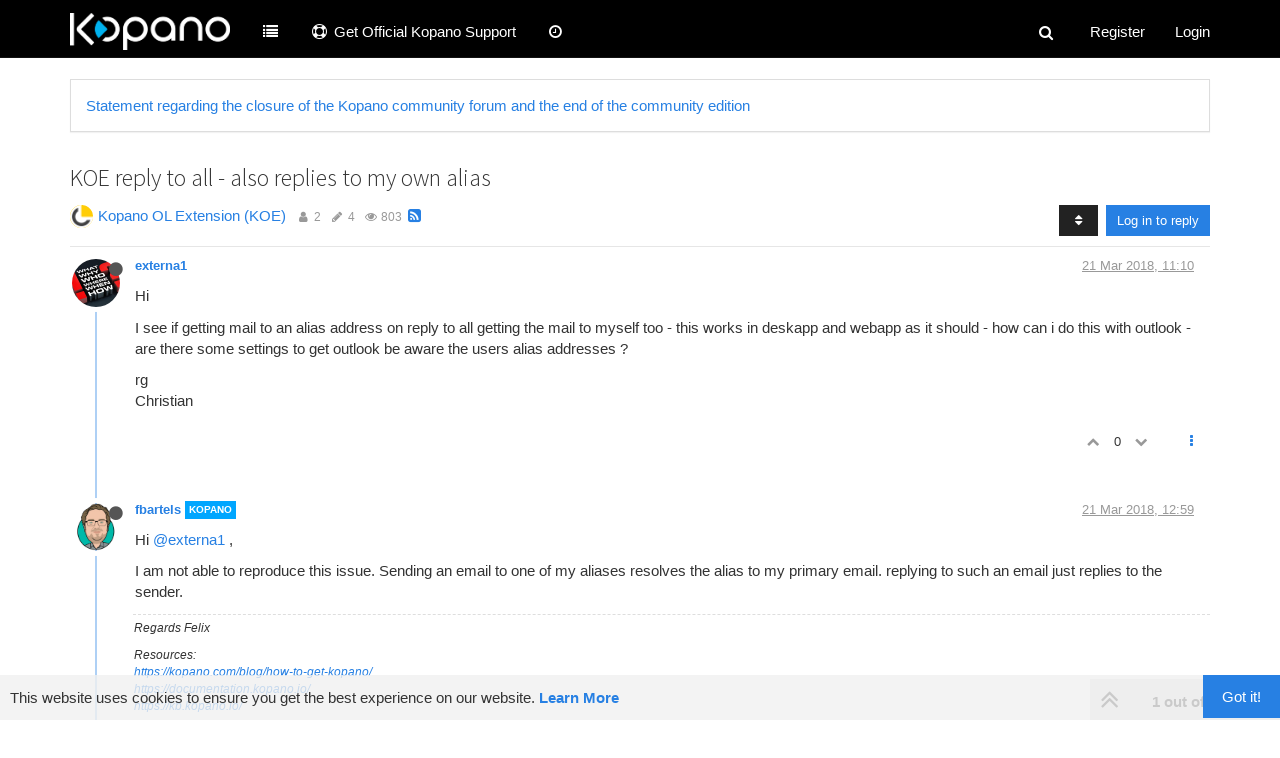

--- FILE ---
content_type: text/html; charset=utf-8
request_url: https://forum.kopano.io/topic/1208/koe-reply-to-all-also-replies-to-my-own-alias
body_size: 61115
content:
<!DOCTYPE html>
<html lang="en-GB" data-dir="ltr" style="direction: ltr;"  >
<head>
	<title>KOE reply to all - also replies to my own alias | Kopano Community Forum</title>
	<meta name="viewport" content="width&#x3D;device-width, initial-scale&#x3D;1.0" />
	<meta name="content-type" content="text/html; charset=UTF-8" />
	<meta name="apple-mobile-web-app-capable" content="yes" />
	<meta name="mobile-web-app-capable" content="yes" />
	<meta property="og:site_name" content="Kopano Community Forum" />
	<meta name="msapplication-badge" content="frequency=30; polling-uri=https://forum.kopano.io/sitemap.xml" />
	<meta name="theme-color" content="#ffffff" />
	<meta name="msapplication-square150x150logo" content="/assets/uploads/system/site-logo.png" />
	<meta name="title" content="KOE reply to all - also replies to my own alias" />
	<meta name="description" content="Hi I see if getting mail to an alias address on reply to all getting the mail to myself too - this works  in deskapp and webapp as it should - how can i do this with outlook - are there some settings to get outlook be aware the users alias addresses ? rg ..." />
	<meta property="og:title" content="KOE reply to all - also replies to my own alias" />
	<meta property="og:description" content="Hi I see if getting mail to an alias address on reply to all getting the mail to myself too - this works  in deskapp and webapp as it should - how can i do this with outlook - are there some settings to get outlook be aware the users alias addresses ? rg ..." />
	<meta property="og:type" content="article" />
	<meta property="article:published_time" content="2018-03-21T11:10:00.593Z" />
	<meta property="article:modified_time" content="2018-03-21T13:55:41.615Z" />
	<meta property="article:section" content="Kopano OL Extension (KOE)" />
	<meta property="og:image" content="https://forum.kopano.io/uploads/category/category-19.png" />
	<meta property="og:image:url" content="https://forum.kopano.io/uploads/category/category-19.png" />
	<meta property="og:image" content="https://www.gravatar.com/avatar/89825bb9ab9b758a621e7399fd2ac88f?size=192&d=mm" />
	<meta property="og:image:url" content="https://www.gravatar.com/avatar/89825bb9ab9b758a621e7399fd2ac88f?size=192&d=mm" />
	<meta property="og:image" content="https://forum.kopano.io/assets/uploads/system/site-logo.png" />
	<meta property="og:image:url" content="https://forum.kopano.io/assets/uploads/system/site-logo.png" />
	<meta property="og:url" content="https://forum.kopano.io/topic/1208/koe-reply-to-all-also-replies-to-my-own-alias" />
	
	<link rel="stylesheet" type="text/css" href="/assets/client-cosmo.css?v=7fmhb9ojnlp" />
	<link rel="icon" type="image/x-icon" href="/assets/uploads/system/favicon.ico?v=7fmhb9ojnlp" />
	<link rel="manifest" href="/manifest.webmanifest" />
	<link rel="search" type="application/opensearchdescription+xml" title="Kopano Community Forum" href="/osd.xml" />
	<link rel="apple-touch-icon" href="/assets/uploads/system/touchicon-orig.png" />
	<link rel="icon" sizes="36x36" href="/assets/uploads/system/touchicon-36.png" />
	<link rel="icon" sizes="48x48" href="/assets/uploads/system/touchicon-48.png" />
	<link rel="icon" sizes="72x72" href="/assets/uploads/system/touchicon-72.png" />
	<link rel="icon" sizes="96x96" href="/assets/uploads/system/touchicon-96.png" />
	<link rel="icon" sizes="144x144" href="/assets/uploads/system/touchicon-144.png" />
	<link rel="icon" sizes="192x192" href="/assets/uploads/system/touchicon-192.png" />
	<link rel="prefetch" href="/assets/src/modules/composer.js?v=7fmhb9ojnlp" />
	<link rel="prefetch" href="/assets/src/modules/composer/uploads.js?v=7fmhb9ojnlp" />
	<link rel="prefetch" href="/assets/src/modules/composer/drafts.js?v=7fmhb9ojnlp" />
	<link rel="prefetch" href="/assets/src/modules/composer/tags.js?v=7fmhb9ojnlp" />
	<link rel="prefetch" href="/assets/src/modules/composer/categoryList.js?v=7fmhb9ojnlp" />
	<link rel="prefetch" href="/assets/src/modules/composer/resize.js?v=7fmhb9ojnlp" />
	<link rel="prefetch" href="/assets/src/modules/composer/autocomplete.js?v=7fmhb9ojnlp" />
	<link rel="prefetch" href="/assets/templates/composer.tpl?v=7fmhb9ojnlp" />
	<link rel="prefetch" href="/assets/language/en-GB/topic.json?v=7fmhb9ojnlp" />
	<link rel="prefetch" href="/assets/language/en-GB/modules.json?v=7fmhb9ojnlp" />
	<link rel="prefetch" href="/assets/language/en-GB/tags.json?v=7fmhb9ojnlp" />
	<link rel="prefetch stylesheet" href="/plugins/nodebb-plugin-markdown/styles/railscasts.css" />
	<link rel="prefetch" href="/assets/src/modules/highlight.js?v=7fmhb9ojnlp" />
	<link rel="prefetch" href="/assets/language/en-GB/markdown.json?v=7fmhb9ojnlp" />
	<link rel="canonical" href="https://forum.kopano.io/topic/1208/koe-reply-to-all-also-replies-to-my-own-alias" />
	<link rel="alternate" type="application/rss+xml" href="/topic/1208.rss" />
	<link rel="up" href="https://forum.kopano.io/category/19/kopano-ol-extension-koe" />
	

	<script>
		var config = JSON.parse('{"relative_path":"","upload_url":"/assets/uploads","assetBaseUrl":"/assets","siteTitle":"Kopano Community Forum","browserTitle":"Kopano Community Forum","titleLayout":"&#123;pageTitle&#125; | &#123;browserTitle&#125;","showSiteTitle":false,"maintenanceMode":false,"minimumTitleLength":3,"maximumTitleLength":255,"minimumPostLength":8,"maximumPostLength":32767,"minimumTagsPerTopic":0,"maximumTagsPerTopic":5,"minimumTagLength":3,"maximumTagLength":15,"useOutgoingLinksPage":true,"outgoingLinksWhitelist":"kb.kopano.io,documentation.kopano.io,kopano.com,kopano.io","allowGuestHandles":false,"allowTopicsThumbnail":true,"usePagination":false,"disableChat":false,"disableChatMessageEditing":false,"maximumChatMessageLength":1000,"socketioTransports":["polling","websocket"],"socketioOrigins":"https://forum.kopano.io:*","websocketAddress":"","maxReconnectionAttempts":5,"reconnectionDelay":1500,"topicsPerPage":20,"postsPerPage":20,"maximumFileSize":2048,"theme:id":"nodebb-theme-persona","theme:src":"https://cdn.jsdelivr.net/npm/bootswatch@3.4.1/cosmo/bootstrap.min.css","defaultLang":"en-GB","userLang":"en-GB","loggedIn":false,"uid":-1,"cache-buster":"v=7fmhb9ojnlp","requireEmailConfirmation":true,"topicPostSort":"oldest_to_newest","categoryTopicSort":"newest_to_oldest","csrf_token":false,"searchEnabled":true,"bootswatchSkin":"cosmo","enablePostHistory":true,"timeagoCutoff":30,"timeagoCodes":["af","am","ar","az-short","az","be","bg","bs","ca","cs","cy","da","de-short","de","dv","el","en-short","en","es-short","es","et","eu","fa-short","fa","fi","fr-short","fr","gl","he","hr","hu","hy","id","is","it-short","it","ja","jv","ko","ky","lt","lv","mk","nl","no","pl","pt-br-short","pt-br","pt-short","pt","ro","rs","ru","rw","si","sk","sl","sq","sr","sv","th","tr-short","tr","uk","ur","uz","vi","zh-CN","zh-TW"],"cookies":{"enabled":true,"message":"[[global:cookies.message]]","dismiss":"[[global:cookies.accept]]","link":"[[global:cookies.learn_more]]","link_url":"https:&#x2F;&#x2F;www.cookiesandyou.com"},"thumbs":{"size":512},"iconBackgrounds":["#f44336","#e91e63","#9c27b0","#673ab7","#3f51b5","#2196f3","#009688","#1b5e20","#33691e","#827717","#e65100","#ff5722","#795548","#607d8b"],"acpLang":"undefined","topicSearchEnabled":false,"spam-be-gone":{},"composer-default":{},"google-analytics":{"id":"UA-82259742-4","displayFeatures":"off"},"hideSubCategories":false,"hideCategoryLastPost":false,"enableQuickReply":false,"markdown":{"highlight":1,"highlightLinesLanguageList":[],"theme":"railscasts.css"}}');
		var app = {
			user: JSON.parse('{"uid":0,"username":"Guest","displayname":"Guest","userslug":"","fullname":"Guest","email":"","icon:text":"?","icon:bgColor":"#aaa","groupTitle":"","groupTitleArray":[],"status":"offline","reputation":0,"email:confirmed":false,"unreadData":{"":{},"new":{},"watched":{},"unreplied":{}},"isAdmin":false,"isGlobalMod":false,"isMod":false,"privileges":{"chat":false,"upload:post:image":false,"upload:post:file":false,"signature":false,"ban":false,"invite":false,"search:content":false,"search:users":false,"search:tags":false,"view:users":false,"view:tags":false,"view:groups":false,"local:login":false,"group:create":false,"view:users:info":false},"timeagoCode":"en","offline":true,"isEmailConfirmSent":false}')
		};
	</script>

	
	
	<style>body{font-family:Calibri,Candara,Arial,sans-serif}.header .forum-logo{margin-top:13px;width:160px;margin-right:16px}.navbar-default{background-color:black  !important}.navbar-form{padding-top:7px}.navbar-nav>li>a{padding-top:21px;padding-bottom:13px}.btn.btn-default.composer-discard{background-color:#f44336;float:right;border:none}.btn.btn-primary.composer-submit{background-color:#2dcc70;border:none;margin-right:10px}.header #user_dropdown{padding:15px 15px}.checkbox input,.radio input{opacity:1}</style>
	
</head>

<body class="page-topic page-topic-1208 page-topic-koe-reply-to-all-also-replies-to-my-own-alias page-topic-category-19 page-topic-category-kopano-ol-extension-koe parent-category-19 page-status-200 skin-cosmo">
	<nav id="menu" class="slideout-menu hidden">
		<div class="menu-profile">
	
</div>

<section class="menu-section" data-section="navigation">
	<h3 class="menu-section-title">Navigation</h3>
	<ul class="menu-section-list"></ul>
</section>


	</nav>
	<nav id="chats-menu" class="slideout-menu hidden">
		
	</nav>

	<main id="panel" class="slideout-panel">
		<nav class="navbar navbar-default navbar-fixed-top header" id="header-menu" component="navbar">
			<div class="container">
							<div class="navbar-header">
				<button type="button" class="navbar-toggle pull-left" id="mobile-menu">
					<span component="notifications/icon" class="notification-icon fa fa-fw fa-bell-o unread-count" data-content="0"></span>
					<i class="fa fa-lg fa-fw fa-bars"></i>
				</button>
				<button type="button" class="navbar-toggle hidden" id="mobile-chats">
					<span component="chat/icon" class="notification-icon fa fa-fw fa-comments unread-count" data-content="0"></span>
					<i class="fa fa-lg fa-comment-o"></i>
				</button>

				
				<a href="/">
					<img alt="Kopano" class=" forum-logo" src="/assets/uploads/system/site-logo.png?v=7fmhb9ojnlp" />
				</a>
				
				

				<div component="navbar/title" class="visible-xs hidden">
					<span></span>
				</div>
			</div>

			<div id="nav-dropdown" class="hidden-xs">
				
				
				<ul id="logged-out-menu" class="nav navbar-nav navbar-right">
					
					<li>
						<a href="/register">
							<i class="fa fa-pencil fa-fw hidden-sm hidden-md hidden-lg"></i>
							<span>Register</span>
						</a>
					</li>
					
					<li>
						<a href="/login">
							<i class="fa fa-sign-in fa-fw hidden-sm hidden-md hidden-lg"></i>
							<span>Login</span>
						</a>
					</li>
				</ul>
				
				
				<ul class="nav navbar-nav navbar-right">
					<li>
						<form id="search-form" class="navbar-form navbar-right hidden-xs" role="search" method="GET">
							<button id="search-button" type="button" class="btn btn-link"><i class="fa fa-search fa-fw" title="Search"></i></button>
							<div class="hidden" id="search-fields">
								<div class="form-group">
									<input autocomplete="off" type="text" class="form-control" placeholder="Search" name="query" value="">
									<a href="#"><i class="fa fa-gears fa-fw advanced-search-link"></i></a>
								</div>
								<button type="submit" class="btn btn-default hide">Search</button>
							</div>
						</form>
						<div id="quick-search-container" class="quick-search-container hidden">
							<div class="checkbox filter-category">
								<label>
									<input type="checkbox" checked><span class="name"></span>
								</label>
							</div>
							<div class="text-center loading-indicator"><i class="fa fa-spinner fa-spin"></i></div>
							<div class="quick-search-results-container"></div>
						</div>
					</li>
					<li class="visible-xs" id="search-menu">
						<a href="/search">
							<i class="fa fa-search fa-fw"></i> Search
						</a>
					</li>
				</ul>
				

				<ul class="nav navbar-nav navbar-right hidden-xs">
					<li>
						<a href="#" id="reconnect" class="hide" title="Looks like your connection to Kopano Community Forum was lost, please wait while we try to reconnect.">
							<i class="fa fa-check"></i>
						</a>
					</li>
				</ul>

				<ul id="main-nav" class="nav navbar-nav">
					
					
					<li class="">
						<a class="navigation-link" href="&#x2F;categories" title="Categories" >
							
							<i class="fa fa-fw fa-list" data-content=""></i>
							

							
							<span class="visible-xs-inline">Categories</span>
							
						</a>
					</li>
					
					
					
					<li class="">
						<a class="navigation-link" href="https:&#x2F;&#x2F;kopano.com&#x2F;support&#x2F;" title="Options for official support for your Kopano installation"  target="_blank">
							
							<i class="fa fa-fw fa-support" data-content=""></i>
							

							
							<span class="">Get Official Kopano Support</span>
							
						</a>
					</li>
					
					
					
					<li class="">
						<a class="navigation-link" href="&#x2F;recent" title="Recent" >
							
							<i class="fa fa-fw fa-clock-o" data-content=""></i>
							

							
							<span class="visible-xs-inline">Recent</span>
							
						</a>
					</li>
					
					
				</ul>

				
			</div>

			</div>
		</nav>
		<div class="container" id="content">
		<noscript>
    <div class="alert alert-danger">
        <p>
            Your browser does not seem to support JavaScript. As a result, your viewing experience will be diminished, and you have been placed in <strong>read-only mode</strong>.
        </p>
        <p>
            Please download a browser that supports JavaScript, or enable it if it's disabled (i.e. NoScript).
        </p>
    </div>
</noscript>
		
<div data-widget-area="header">
	
	<div class="panel panel-default"><div class="panel-body"><a href="https://forum.kopano.io/topic/4069/statement-regarding-the-closure-of-the-kopano-community-forum-and-the-end-of-the-community-edition">Statement regarding the closure of the Kopano community forum and the end of the community edition</a></div></div>
	
</div>
<div class="row">
	<div class="topic col-lg-12">
		<div class="topic-header">
			<h1 component="post/header" class="" itemprop="name">
				<span class="topic-title" component="topic/title">
					<span component="topic/labels">
						<i component="topic/scheduled" class="fa fa-clock-o hidden" title="Scheduled"></i>
						<i component="topic/pinned" class="fa fa-thumb-tack hidden" title="Pinned"></i>
						<i component="topic/locked" class="fa fa-lock hidden" title="Locked"></i>
						<i class="fa fa-arrow-circle-right hidden" title="Moved"></i>
						
					</span>
					KOE reply to all - also replies to my own alias
				</span>
			</h1>

			<div class="topic-info clearfix">
				<div class="category-item inline-block">
					<div role="presentation" class="icon pull-left" style="background-color: #ffcd03; color: #ffffff; background-image: url(/uploads/category/category-19.png); background-size: cover;">
						<i class="fa fa-fw hidden"></i>
					</div>
					<a href="/category/19/kopano-ol-extension-koe">Kopano OL Extension (KOE)</a>
				</div>

				<div class="tags tag-list inline-block hidden-xs">
					
				</div>
				<div class="inline-block hidden-xs">
					<div class="stats text-muted">
	<i class="fa fa-fw fa-user" title="Posters"></i>
	<span title="2" class="human-readable-number">2</span>
</div>
<div class="stats text-muted">
	<i class="fa fa-fw fa-pencil" title="Posts"></i>
	<span component="topic/post-count" title="4" class="human-readable-number">4</span>
</div>
<div class="stats text-muted">
	<i class="fa fa-fw fa-eye" title="Views"></i>
	<span class="human-readable-number" title="803">803</span>
</div>
				</div>
				
				<a class="hidden-xs" target="_blank" href="/topic/1208.rss"><i class="fa fa-rss-square"></i></a>
				
				<div component="topic/browsing-users" class="inline-block hidden-xs">
	
</div>

				<div class="topic-main-buttons pull-right inline-block">
	<span class="loading-indicator btn pull-left hidden" done="0">
		<span class="hidden-xs">Loading More Posts</span> <i class="fa fa-refresh fa-spin"></i>
	</span>

	

	

	<div title="Sort by" class="btn-group bottom-sheet hidden-xs" component="thread/sort">
	<button class="btn btn-sm btn-default dropdown-toggle" data-toggle="dropdown" type="button">
	<span><i class="fa fa-fw fa-sort"></i></span></button>
	<ul class="dropdown-menu dropdown-menu-right">
		<li><a href="#" class="oldest_to_newest" data-sort="oldest_to_newest"><i class="fa fa-fw"></i> Oldest to Newest</a></li>
		<li><a href="#" class="newest_to_oldest" data-sort="newest_to_oldest"><i class="fa fa-fw"></i> Newest to Oldest</a></li>
		<li><a href="#" class="most_votes" data-sort="most_votes"><i class="fa fa-fw"></i> Most Votes</a></li>
	</ul>
</div>


	<div class="inline-block">
	
	</div>
	<div component="topic/reply/container" class="btn-group action-bar bottom-sheet hidden">
	<a href="/compose?tid=1208&title=KOE reply to all - also replies to my own alias" class="btn btn-sm btn-primary" component="topic/reply" data-ajaxify="false" role="button"><i class="fa fa-reply visible-xs-inline"></i><span class="visible-sm-inline visible-md-inline visible-lg-inline"> Reply</span></a>
	<button type="button" class="btn btn-sm btn-primary dropdown-toggle" data-toggle="dropdown">
		<span class="caret"></span>
	</button>
	<ul class="dropdown-menu pull-right" role="menu">
		<li><a href="#" component="topic/reply-as-topic">Reply as topic</a></li>
	</ul>
</div>




<a component="topic/reply/guest" href="/login" class="btn btn-sm btn-primary">Log in to reply</a>


</div>

			</div>
		</div>
		

		
		<div component="topic/deleted/message" class="alert alert-warning hidden clearfix">
    <span class="pull-left">This topic has been deleted. Only users with topic management privileges can see it.</span>
    <span class="pull-right">
        
    </span>
</div>
		

		<ul component="topic" class="posts" data-tid="1208" data-cid="19">
			
				<li component="post" class="  topic-owner-post" data-index="0" data-pid="6374" data-uid="7" data-timestamp="1521630600593" data-username="externa1" data-userslug="externa1" itemscope itemtype="http://schema.org/Comment">
					<a component="post/anchor" data-index="0" id="0"></a>

					<meta itemprop="datePublished" content="2018-03-21T11:10:00.593Z">
					<meta itemprop="dateModified" content="">

					<div class="clearfix post-header">
	<div class="icon pull-left">
		<a href="/user/externa1">
			<img class="avatar  avatar-sm2x avatar-rounded" alt="externa1" title="externa1" data-uid="7" loading="lazy" component="user/picture" src="https://www.gravatar.com/avatar/89825bb9ab9b758a621e7399fd2ac88f?size=192&d=mm" style="" />
			<i component="user/status" class="fa fa-circle status offline" title="Offline"></i>
		</a>
	</div>

	<small class="pull-left">
		<strong>
			<a href="/user/externa1" itemprop="author" data-username="externa1" data-uid="7">externa1</a>
		</strong>

		

		

		<span class="visible-xs-inline-block visible-sm-inline-block visible-md-inline-block visible-lg-inline-block">
			

			<span>
				
			</span>
		</span>

	</small>
	<small class="pull-right">
		<span class="bookmarked"><i class="fa fa-bookmark-o"></i></span>
	</small>
	<small class="pull-right">
		<i component="post/edit-indicator" class="fa fa-pencil-square edit-icon hidden"></i>

		<small data-editor="" component="post/editor" class="hidden">last edited by  <span class="timeago" title=""></span></small>

		<span class="visible-xs-inline-block visible-sm-inline-block visible-md-inline-block visible-lg-inline-block">
			<a class="permalink" href="/post/6374"><span class="timeago" title="2018-03-21T11:10:00.593Z"></span></a>
		</span>
	</small>
</div>

<br />

<div class="content" component="post/content" itemprop="text">
	<p dir="auto">Hi</p>
<p dir="auto">I see if getting mail to an alias address on reply to all getting the mail to myself too - this works  in deskapp and webapp as it should - how can i do this with outlook - are there some settings to get outlook be aware the users alias addresses ?</p>
<p dir="auto">rg<br />
Christian</p>

</div>

<div class="post-footer">
	

	<div class="clearfix">
	
	<a component="post/reply-count" data-target-component="post/replies/container" href="#" class="threaded-replies no-select pull-left hidden">
		<span component="post/reply-count/avatars" class="avatars ">
			
		</span>

		<span class="replies-count" component="post/reply-count/text" data-replies="0">1 Reply</span>
		<span class="replies-last hidden-xs">Last reply <span class="timeago" title=""></span></span>

		<i class="fa fa-fw fa-chevron-right" component="post/replies/open"></i>
		<i class="fa fa-fw fa-chevron-down hidden" component="post/replies/close"></i>
		<i class="fa fa-fw fa-spin fa-spinner hidden" component="post/replies/loading"></i>
	</a>
	

	<small class="pull-right">
		<span class="post-tools">
			<a component="post/reply" href="#" class="no-select hidden">Reply</a>
			<a component="post/quote" href="#" class="no-select hidden">Quote</a>
		</span>

		
		<span class="votes">
			<a component="post/upvote" href="#" class="">
				<i class="fa fa-chevron-up"></i>
			</a>

			<span component="post/vote-count" data-votes="0">0</span>

			
			<a component="post/downvote" href="#" class="">
				<i class="fa fa-chevron-down"></i>
			</a>
			
		</span>
		

		<span component="post/tools" class="dropdown moderator-tools bottom-sheet ">
	<a href="#" data-toggle="dropdown" data-ajaxify="false"><i class="fa fa-fw fa-ellipsis-v"></i></a>
	<ul class="dropdown-menu dropdown-menu-right" role="menu"></ul>
</span>

	</small>
	</div>
	<div component="post/replies/container"></div>
</div>
				</li>
			
				<li component="post" class="  " data-index="1" data-pid="6376" data-uid="2" data-timestamp="1521637153527" data-username="fbartels" data-userslug="fbartels" itemscope itemtype="http://schema.org/Comment">
					<a component="post/anchor" data-index="1" id="1"></a>

					<meta itemprop="datePublished" content="2018-03-21T12:59:13.527Z">
					<meta itemprop="dateModified" content="">

					<div class="clearfix post-header">
	<div class="icon pull-left">
		<a href="/user/fbartels">
			<img class="avatar  avatar-sm2x avatar-rounded" alt="fbartels" title="fbartels" data-uid="2" loading="lazy" component="user/picture" src="/assets/uploads/profile/2-profileavatar.png" style="" />
			<i component="user/status" class="fa fa-circle status offline" title="Offline"></i>
		</a>
	</div>

	<small class="pull-left">
		<strong>
			<a href="/user/fbartels" itemprop="author" data-username="fbartels" data-uid="2">fbartels</a>
		</strong>

		

<a href="/groups/kopano"><small class="label group-label inline-block" style="color:#ffffff;background-color: #00a6ff;">Kopano</small></a>



		

		<span class="visible-xs-inline-block visible-sm-inline-block visible-md-inline-block visible-lg-inline-block">
			

			<span>
				
			</span>
		</span>

	</small>
	<small class="pull-right">
		<span class="bookmarked"><i class="fa fa-bookmark-o"></i></span>
	</small>
	<small class="pull-right">
		<i component="post/edit-indicator" class="fa fa-pencil-square edit-icon hidden"></i>

		<small data-editor="" component="post/editor" class="hidden">last edited by  <span class="timeago" title=""></span></small>

		<span class="visible-xs-inline-block visible-sm-inline-block visible-md-inline-block visible-lg-inline-block">
			<a class="permalink" href="/post/6376"><span class="timeago" title="2018-03-21T12:59:13.527Z"></span></a>
		</span>
	</small>
</div>

<br />

<div class="content" component="post/content" itemprop="text">
	<p dir="auto">Hi <a class="plugin-mentions-user plugin-mentions-a" href="https://forum.kopano.io/uid/7">@externa1</a> ,</p>
<p dir="auto">I am not able to reproduce this issue. Sending an email to one of my aliases resolves the alias to my primary email. replying to such an email just replies to the sender.</p>

</div>

<div class="post-footer">
	
	<div component="post/signature" data-uid="2" class="post-signature"><p dir="auto">Regards Felix</p>
<p dir="auto">Resources:<br />
<a href="https://kopano.com/blog/how-to-get-kopano/" target="_blank" rel="noopener noreferrer nofollow ugc">https://kopano.com/blog/how-to-get-kopano/</a><br />
<a href="https://documentation.kopano.io/" target="_blank" rel="noopener noreferrer nofollow ugc">https://documentation.kopano.io/</a><br />
<a href="https://kb.kopano.io/" target="_blank" rel="noopener noreferrer nofollow ugc">https://kb.kopano.io/</a></p>
<p dir="auto">Support overview:<br />
<a href="https://kopano.com/support/" target="_blank" rel="noopener noreferrer nofollow ugc">https://kopano.com/support/</a></p>
</div>
	

	<div class="clearfix">
	
	<a component="post/reply-count" data-target-component="post/replies/container" href="#" class="threaded-replies no-select pull-left hidden">
		<span component="post/reply-count/avatars" class="avatars ">
			
		</span>

		<span class="replies-count" component="post/reply-count/text" data-replies="0">1 Reply</span>
		<span class="replies-last hidden-xs">Last reply <span class="timeago" title=""></span></span>

		<i class="fa fa-fw fa-chevron-right" component="post/replies/open"></i>
		<i class="fa fa-fw fa-chevron-down hidden" component="post/replies/close"></i>
		<i class="fa fa-fw fa-spin fa-spinner hidden" component="post/replies/loading"></i>
	</a>
	

	<small class="pull-right">
		<span class="post-tools">
			<a component="post/reply" href="#" class="no-select hidden">Reply</a>
			<a component="post/quote" href="#" class="no-select hidden">Quote</a>
		</span>

		
		<span class="votes">
			<a component="post/upvote" href="#" class="">
				<i class="fa fa-chevron-up"></i>
			</a>

			<span component="post/vote-count" data-votes="0">0</span>

			
			<a component="post/downvote" href="#" class="">
				<i class="fa fa-chevron-down"></i>
			</a>
			
		</span>
		

		<span component="post/tools" class="dropdown moderator-tools bottom-sheet ">
	<a href="#" data-toggle="dropdown" data-ajaxify="false"><i class="fa fa-fw fa-ellipsis-v"></i></a>
	<ul class="dropdown-menu dropdown-menu-right" role="menu"></ul>
</span>

	</small>
	</div>
	<div component="post/replies/container"></div>
</div>
				</li>
			
				<li component="post" class="  topic-owner-post" data-index="2" data-pid="6380" data-uid="7" data-timestamp="1521638613926" data-username="externa1" data-userslug="externa1" itemscope itemtype="http://schema.org/Comment">
					<a component="post/anchor" data-index="2" id="2"></a>

					<meta itemprop="datePublished" content="2018-03-21T13:23:33.926Z">
					<meta itemprop="dateModified" content="">

					<div class="clearfix post-header">
	<div class="icon pull-left">
		<a href="/user/externa1">
			<img class="avatar  avatar-sm2x avatar-rounded" alt="externa1" title="externa1" data-uid="7" loading="lazy" component="user/picture" src="https://www.gravatar.com/avatar/89825bb9ab9b758a621e7399fd2ac88f?size=192&d=mm" style="" />
			<i component="user/status" class="fa fa-circle status offline" title="Offline"></i>
		</a>
	</div>

	<small class="pull-left">
		<strong>
			<a href="/user/externa1" itemprop="author" data-username="externa1" data-uid="7">externa1</a>
		</strong>

		

		

		<span class="visible-xs-inline-block visible-sm-inline-block visible-md-inline-block visible-lg-inline-block">
			

			<span>
				
			</span>
		</span>

	</small>
	<small class="pull-right">
		<span class="bookmarked"><i class="fa fa-bookmark-o"></i></span>
	</small>
	<small class="pull-right">
		<i component="post/edit-indicator" class="fa fa-pencil-square edit-icon hidden"></i>

		<small data-editor="" component="post/editor" class="hidden">last edited by  <span class="timeago" title=""></span></small>

		<span class="visible-xs-inline-block visible-sm-inline-block visible-md-inline-block visible-lg-inline-block">
			<a class="permalink" href="/post/6380"><span class="timeago" title="2018-03-21T13:23:33.926Z"></span></a>
		</span>
	</small>
</div>

<br />

<div class="content" component="post/content" itemprop="text">
	<p dir="auto">for me it’s acting as follw<br />
get email from external sender to alias address when click reply to all my alias adress is in the to field too - that I’ve tested on 2 different Kopano installations<br />
In webapp/deskapp the alias is converted to my primary email - so on reply to all - only the external senders are in the to field</p>
<p dir="auto">when looking into the received mails in outlokk there all my alias addresses are not converted to my primary so they stay as alias1@domain alias2@domain</p>
<p dir="auto">so it seems that outlook is not aware of my alias addresses</p>
<p dir="auto">rg<br />
Christian</p>

</div>

<div class="post-footer">
	

	<div class="clearfix">
	
	<a component="post/reply-count" data-target-component="post/replies/container" href="#" class="threaded-replies no-select pull-left hidden">
		<span component="post/reply-count/avatars" class="avatars ">
			
		</span>

		<span class="replies-count" component="post/reply-count/text" data-replies="0">1 Reply</span>
		<span class="replies-last hidden-xs">Last reply <span class="timeago" title=""></span></span>

		<i class="fa fa-fw fa-chevron-right" component="post/replies/open"></i>
		<i class="fa fa-fw fa-chevron-down hidden" component="post/replies/close"></i>
		<i class="fa fa-fw fa-spin fa-spinner hidden" component="post/replies/loading"></i>
	</a>
	

	<small class="pull-right">
		<span class="post-tools">
			<a component="post/reply" href="#" class="no-select hidden">Reply</a>
			<a component="post/quote" href="#" class="no-select hidden">Quote</a>
		</span>

		
		<span class="votes">
			<a component="post/upvote" href="#" class="">
				<i class="fa fa-chevron-up"></i>
			</a>

			<span component="post/vote-count" data-votes="0">0</span>

			
			<a component="post/downvote" href="#" class="">
				<i class="fa fa-chevron-down"></i>
			</a>
			
		</span>
		

		<span component="post/tools" class="dropdown moderator-tools bottom-sheet ">
	<a href="#" data-toggle="dropdown" data-ajaxify="false"><i class="fa fa-fw fa-ellipsis-v"></i></a>
	<ul class="dropdown-menu dropdown-menu-right" role="menu"></ul>
</span>

	</small>
	</div>
	<div component="post/replies/container"></div>
</div>
				</li>
			
				<li component="post" class="  " data-index="3" data-pid="6384" data-uid="2" data-timestamp="1521640541615" data-username="fbartels" data-userslug="fbartels" itemscope itemtype="http://schema.org/Comment">
					<a component="post/anchor" data-index="3" id="3"></a>

					<meta itemprop="datePublished" content="2018-03-21T13:55:41.615Z">
					<meta itemprop="dateModified" content="2018-03-21T14:28:24.181Z">

					<div class="clearfix post-header">
	<div class="icon pull-left">
		<a href="/user/fbartels">
			<img class="avatar  avatar-sm2x avatar-rounded" alt="fbartels" title="fbartels" data-uid="2" loading="lazy" component="user/picture" src="/assets/uploads/profile/2-profileavatar.png" style="" />
			<i component="user/status" class="fa fa-circle status offline" title="Offline"></i>
		</a>
	</div>

	<small class="pull-left">
		<strong>
			<a href="/user/fbartels" itemprop="author" data-username="fbartels" data-uid="2">fbartels</a>
		</strong>

		

<a href="/groups/kopano"><small class="label group-label inline-block" style="color:#ffffff;background-color: #00a6ff;">Kopano</small></a>



		

		<span class="visible-xs-inline-block visible-sm-inline-block visible-md-inline-block visible-lg-inline-block">
			

			<span>
				
			</span>
		</span>

	</small>
	<small class="pull-right">
		<span class="bookmarked"><i class="fa fa-bookmark-o"></i></span>
	</small>
	<small class="pull-right">
		<i component="post/edit-indicator" class="fa fa-pencil-square edit-icon "></i>

		<small data-editor="fbartels" component="post/editor" class="hidden">last edited by fbartels <span class="timeago" title="2018-03-21T14:28:24.181Z"></span></small>

		<span class="visible-xs-inline-block visible-sm-inline-block visible-md-inline-block visible-lg-inline-block">
			<a class="permalink" href="/post/6384"><span class="timeago" title="2018-03-21T13:55:41.615Z"></span></a>
		</span>
	</small>
</div>

<br />

<div class="content" component="post/content" itemprop="text">
	<p dir="auto">still not repro for me (even when including multiple recipients in the mail) in my case WebApp and Outlook behave exactly the same.</p>
<p dir="auto">Are you sure that the alias is resolved to your user in the mail? e.g. does it show the alias when looking at the mail in WebApp?</p>

</div>

<div class="post-footer">
	
	<div component="post/signature" data-uid="2" class="post-signature"><p dir="auto">Regards Felix</p>
<p dir="auto">Resources:<br />
<a href="https://kopano.com/blog/how-to-get-kopano/" target="_blank" rel="noopener noreferrer nofollow ugc">https://kopano.com/blog/how-to-get-kopano/</a><br />
<a href="https://documentation.kopano.io/" target="_blank" rel="noopener noreferrer nofollow ugc">https://documentation.kopano.io/</a><br />
<a href="https://kb.kopano.io/" target="_blank" rel="noopener noreferrer nofollow ugc">https://kb.kopano.io/</a></p>
<p dir="auto">Support overview:<br />
<a href="https://kopano.com/support/" target="_blank" rel="noopener noreferrer nofollow ugc">https://kopano.com/support/</a></p>
</div>
	

	<div class="clearfix">
	
	<a component="post/reply-count" data-target-component="post/replies/container" href="#" class="threaded-replies no-select pull-left hidden">
		<span component="post/reply-count/avatars" class="avatars ">
			
		</span>

		<span class="replies-count" component="post/reply-count/text" data-replies="0">1 Reply</span>
		<span class="replies-last hidden-xs">Last reply <span class="timeago" title=""></span></span>

		<i class="fa fa-fw fa-chevron-right" component="post/replies/open"></i>
		<i class="fa fa-fw fa-chevron-down hidden" component="post/replies/close"></i>
		<i class="fa fa-fw fa-spin fa-spinner hidden" component="post/replies/loading"></i>
	</a>
	

	<small class="pull-right">
		<span class="post-tools">
			<a component="post/reply" href="#" class="no-select hidden">Reply</a>
			<a component="post/quote" href="#" class="no-select hidden">Quote</a>
		</span>

		
		<span class="votes">
			<a component="post/upvote" href="#" class="">
				<i class="fa fa-chevron-up"></i>
			</a>

			<span component="post/vote-count" data-votes="0">0</span>

			
			<a component="post/downvote" href="#" class="">
				<i class="fa fa-chevron-down"></i>
			</a>
			
		</span>
		

		<span component="post/tools" class="dropdown moderator-tools bottom-sheet ">
	<a href="#" data-toggle="dropdown" data-ajaxify="false"><i class="fa fa-fw fa-ellipsis-v"></i></a>
	<ul class="dropdown-menu dropdown-menu-right" role="menu"></ul>
</span>

	</small>
	</div>
	<div component="post/replies/container"></div>
</div>
				</li>
			
		</ul>

		

		

		<div class="pagination-block text-center">
    <div class="progress-bar"></div>
    <div class="wrapper dropup">
        <i class="fa fa-2x fa-angle-double-up pointer fa-fw pagetop"></i>

        <a href="#" class="dropdown-toggle" data-toggle="dropdown">
            <span class="pagination-text"></span>
        </a>

        <i class="fa fa-2x fa-angle-double-down pointer fa-fw pagebottom"></i>
        <ul class="dropdown-menu dropdown-menu-right" role="menu">
            <li>
                <div class="row">
                    <div class="col-xs-8 post-content"></div>
                    <div class="col-xs-4 text-right">
                        <div class="scroller-content">
                            <span class="pointer pagetop">First post <i class="fa fa-angle-double-up"></i></span>
                            <div class="scroller-container">
                                <div class="scroller-thumb">
                                    <span class="thumb-text"></span>
                                    <div class="scroller-thumb-icon"></div>
                                </div>
                            </div>
                            <span class="pointer pagebottom">Last post <i class="fa fa-angle-double-down"></i></span>
                        </div>
                    </div>
                </div>
                <input type="text" class="form-control" id="indexInput" placeholder="Enter index">
            </li>
        </ul>
    </div>
</div>
	</div>
	<div data-widget-area="sidebar" class="col-lg-3 col-sm-12 hidden">
		
	</div>
</div>

<div data-widget-area="footer">
	
</div>


<noscript>
	<div component="pagination" class="text-center pagination-container hidden">
	<ul class="pagination hidden-xs">
		<li class="previous pull-left disabled">
			<a href="?" data-page="1"><i class="fa fa-chevron-left"></i> </a>
		</li>

		

		<li class="next pull-right disabled">
			<a href="?" data-page="1"> <i class="fa fa-chevron-right"></i></a>
		</li>
	</ul>

	<ul class="pagination hidden-sm hidden-md hidden-lg">
		<li class="first disabled">
			<a href="?" data-page="1"><i class="fa fa-fast-backward"></i> </a>
		</li>

		<li class="previous disabled">
			<a href="?" data-page="1"><i class="fa fa-chevron-left"></i> </a>
		</li>

		<li component="pagination/select-page" class="page select-page">
			<a href="#">1 / 1</a>
		</li>

		<li class="next disabled">
			<a href="?" data-page="1"> <i class="fa fa-chevron-right"></i></a>
		</li>

		<li class="last disabled">
			<a href="?" data-page="1"><i class="fa fa-fast-forward"></i> </a>
		</li>
	</ul>
</div>
</noscript>

<script id="ajaxify-data" type="application/json">{"tid":1208,"uid":7,"cid":19,"mainPid":6374,"title":"KOE reply to all - also replies to my own alias","slug":"1208/koe-reply-to-all-also-replies-to-my-own-alias","timestamp":1521630600593,"lastposttime":1521640541615,"postcount":4,"viewcount":803,"teaserPid":"6384","postercount":2,"deleted":0,"locked":0,"pinned":0,"pinExpiry":0,"upvotes":0,"downvotes":0,"deleterUid":0,"titleRaw":"KOE reply to all - also replies to my own alias","timestampISO":"2018-03-21T11:10:00.593Z","scheduled":false,"lastposttimeISO":"2018-03-21T13:55:41.615Z","pinExpiryISO":"","votes":0,"tags":[],"thumbs":[],"posts":[{"content":"<p dir=\"auto\">Hi<\/p>\n<p dir=\"auto\">I see if getting mail to an alias address on reply to all getting the mail to myself too - this works  in deskapp and webapp as it should - how can i do this with outlook - are there some settings to get outlook be aware the users alias addresses ?<\/p>\n<p dir=\"auto\">rg<br />\nChristian<\/p>\n","timestamp":1521630600593,"tid":1208,"pid":6374,"uid":7,"deleted":0,"upvotes":0,"downvotes":0,"deleterUid":0,"edited":0,"replies":{"hasMore":false,"users":[],"text":"[[topic:one_reply_to_this_post]]","count":0},"bookmarks":0,"votes":0,"timestampISO":"2018-03-21T11:10:00.593Z","editedISO":"","index":0,"user":{"uid":7,"username":"externa1","userslug":"externa1","reputation":30,"postcount":349,"topiccount":56,"picture":"https://www.gravatar.com/avatar/89825bb9ab9b758a621e7399fd2ac88f?size=192&d=mm","signature":"","banned":false,"banned:expire":0,"status":"offline","lastonline":1671200928199,"groupTitle":"[\"\"]","displayname":"externa1","groupTitleArray":[""],"icon:text":"E","icon:bgColor":"#e65100","lastonlineISO":"2022-12-16T14:28:48.199Z","banned_until":0,"banned_until_readable":"Not Banned","selectedGroups":[],"custom_profile_info":[]},"editor":null,"bookmarked":false,"upvoted":false,"downvoted":false,"selfPost":false,"topicOwnerPost":true,"display_edit_tools":false,"display_delete_tools":false,"display_moderator_tools":false,"display_move_tools":false,"display_post_menu":true},{"content":"<p dir=\"auto\">Hi <a class=\"plugin-mentions-user plugin-mentions-a\" href=\"https://forum.kopano.io/uid/7\">@externa1<\/a> ,<\/p>\n<p dir=\"auto\">I am not able to reproduce this issue. Sending an email to one of my aliases resolves the alias to my primary email. replying to such an email just replies to the sender.<\/p>\n","timestamp":1521637153527,"tid":1208,"pid":6376,"uid":2,"deleted":0,"upvotes":0,"downvotes":0,"deleterUid":0,"edited":0,"replies":{"hasMore":false,"users":[],"text":"[[topic:one_reply_to_this_post]]","count":0},"bookmarks":0,"votes":0,"timestampISO":"2018-03-21T12:59:13.527Z","editedISO":"","index":1,"user":{"uid":2,"username":"fbartels","userslug":"fbartels","reputation":118,"postcount":3448,"topiccount":63,"picture":"/assets/uploads/profile/2-profileavatar.png","signature":"<p dir=\"auto\">Regards Felix<\/p>\n<p dir=\"auto\">Resources:<br />\n<a href=\"https://kopano.com/blog/how-to-get-kopano/\" target=\"_blank\" rel=\"noopener noreferrer nofollow ugc\">https://kopano.com/blog/how-to-get-kopano/<\/a><br />\n<a href=\"https://documentation.kopano.io/\" target=\"_blank\" rel=\"noopener noreferrer nofollow ugc\">https://documentation.kopano.io/<\/a><br />\n<a href=\"https://kb.kopano.io/\" target=\"_blank\" rel=\"noopener noreferrer nofollow ugc\">https://kb.kopano.io/<\/a><\/p>\n<p dir=\"auto\">Support overview:<br />\n<a href=\"https://kopano.com/support/\" target=\"_blank\" rel=\"noopener noreferrer nofollow ugc\">https://kopano.com/support/<\/a><\/p>\n","banned":false,"banned:expire":0,"status":"offline","lastonline":1748014878197,"groupTitle":"[\"Kopano\"]","displayname":"fbartels","groupTitleArray":["Kopano"],"icon:text":"F","icon:bgColor":"#ff5722","lastonlineISO":"2025-05-23T15:41:18.197Z","banned_until":0,"banned_until_readable":"Not Banned","selectedGroups":[{"name":"Kopano","slug":"kopano","labelColor":"#00a6ff","textColor":"#ffffff","icon":"","userTitle":"Kopano"}],"custom_profile_info":[]},"editor":null,"bookmarked":false,"upvoted":false,"downvoted":false,"selfPost":false,"topicOwnerPost":false,"display_edit_tools":false,"display_delete_tools":false,"display_moderator_tools":false,"display_move_tools":false,"display_post_menu":true},{"content":"<p dir=\"auto\">for me it’s acting as follw<br />\nget email from external sender to alias address when click reply to all my alias adress is in the to field too - that I’ve tested on 2 different Kopano installations<br />\nIn webapp/deskapp the alias is converted to my primary email - so on reply to all - only the external senders are in the to field<\/p>\n<p dir=\"auto\">when looking into the received mails in outlokk there all my alias addresses are not converted to my primary so they stay as alias1@domain alias2@domain<\/p>\n<p dir=\"auto\">so it seems that outlook is not aware of my alias addresses<\/p>\n<p dir=\"auto\">rg<br />\nChristian<\/p>\n","timestamp":1521638613926,"tid":1208,"pid":6380,"uid":7,"deleted":0,"upvotes":0,"downvotes":0,"deleterUid":0,"edited":0,"replies":{"hasMore":false,"users":[],"text":"[[topic:one_reply_to_this_post]]","count":0},"bookmarks":0,"votes":0,"timestampISO":"2018-03-21T13:23:33.926Z","editedISO":"","index":2,"user":{"uid":7,"username":"externa1","userslug":"externa1","reputation":30,"postcount":349,"topiccount":56,"picture":"https://www.gravatar.com/avatar/89825bb9ab9b758a621e7399fd2ac88f?size=192&d=mm","signature":"","banned":false,"banned:expire":0,"status":"offline","lastonline":1671200928199,"groupTitle":"[\"\"]","displayname":"externa1","groupTitleArray":[""],"icon:text":"E","icon:bgColor":"#e65100","lastonlineISO":"2022-12-16T14:28:48.199Z","banned_until":0,"banned_until_readable":"Not Banned","selectedGroups":[],"custom_profile_info":[]},"editor":null,"bookmarked":false,"upvoted":false,"downvoted":false,"selfPost":false,"topicOwnerPost":true,"display_edit_tools":false,"display_delete_tools":false,"display_moderator_tools":false,"display_move_tools":false,"display_post_menu":true},{"content":"<p dir=\"auto\">still not repro for me (even when including multiple recipients in the mail) in my case WebApp and Outlook behave exactly the same.<\/p>\n<p dir=\"auto\">Are you sure that the alias is resolved to your user in the mail? e.g. does it show the alias when looking at the mail in WebApp?<\/p>\n","pid":6384,"editor":{"uid":2,"username":"fbartels","userslug":"fbartels","displayname":"fbartels"},"revisionCount":"1","uid":2,"timestamp":1521640541615,"edited":1521642504181,"tid":1208,"deleted":0,"upvotes":0,"downvotes":0,"deleterUid":0,"replies":{"hasMore":false,"users":[],"text":"[[topic:one_reply_to_this_post]]","count":0},"bookmarks":0,"votes":0,"timestampISO":"2018-03-21T13:55:41.615Z","editedISO":"2018-03-21T14:28:24.181Z","index":3,"user":{"uid":2,"username":"fbartels","userslug":"fbartels","reputation":118,"postcount":3448,"topiccount":63,"picture":"/assets/uploads/profile/2-profileavatar.png","signature":"<p dir=\"auto\">Regards Felix<\/p>\n<p dir=\"auto\">Resources:<br />\n<a href=\"https://kopano.com/blog/how-to-get-kopano/\" target=\"_blank\" rel=\"noopener noreferrer nofollow ugc\">https://kopano.com/blog/how-to-get-kopano/<\/a><br />\n<a href=\"https://documentation.kopano.io/\" target=\"_blank\" rel=\"noopener noreferrer nofollow ugc\">https://documentation.kopano.io/<\/a><br />\n<a href=\"https://kb.kopano.io/\" target=\"_blank\" rel=\"noopener noreferrer nofollow ugc\">https://kb.kopano.io/<\/a><\/p>\n<p dir=\"auto\">Support overview:<br />\n<a href=\"https://kopano.com/support/\" target=\"_blank\" rel=\"noopener noreferrer nofollow ugc\">https://kopano.com/support/<\/a><\/p>\n","banned":false,"banned:expire":0,"status":"offline","lastonline":1748014878197,"groupTitle":"[\"Kopano\"]","displayname":"fbartels","groupTitleArray":["Kopano"],"icon:text":"F","icon:bgColor":"#ff5722","lastonlineISO":"2025-05-23T15:41:18.197Z","banned_until":0,"banned_until_readable":"Not Banned","selectedGroups":[{"name":"Kopano","slug":"kopano","labelColor":"#00a6ff","textColor":"#ffffff","icon":"","userTitle":"Kopano"}],"custom_profile_info":[]},"bookmarked":false,"upvoted":false,"downvoted":false,"selfPost":false,"topicOwnerPost":false,"display_edit_tools":false,"display_delete_tools":false,"display_moderator_tools":false,"display_move_tools":false,"display_post_menu":true}],"events":[],"category":{"cid":19,"name":"Kopano OL Extension (KOE)","description":"","descriptionParsed":"","icon":"hidden","bgColor":"#ffcd03","color":"#ffffff","slug":"19/kopano-ol-extension-koe","parentCid":0,"topic_count":171,"post_count":1005,"disabled":0,"order":8,"link":"","numRecentReplies":1,"class":"col-md-3 col-xs-6","imageClass":"cover","backgroundImage":"/uploads/category/category-19.png","subCategoriesPerPage":10,"minTags":0,"maxTags":5,"postQueue":1,"isSection":0,"totalPostCount":1005,"totalTopicCount":171},"tagWhitelist":[],"minTags":0,"maxTags":5,"thread_tools":[],"isFollowing":false,"isNotFollowing":true,"isIgnoring":false,"bookmark":null,"postSharing":[{"id":"facebook","name":"Facebook","class":"fa-facebook","activated":true},{"id":"twitter","name":"Twitter","class":"fa-twitter","activated":true}],"deleter":null,"merger":null,"related":[],"unreplied":false,"icons":[],"privileges":{"topics:reply":false,"topics:read":true,"topics:tag":false,"topics:delete":false,"posts:edit":false,"posts:history":false,"posts:delete":false,"posts:view_deleted":false,"read":true,"purge":false,"view_thread_tools":false,"editable":false,"deletable":false,"view_deleted":false,"view_scheduled":false,"isAdminOrMod":false,"disabled":0,"tid":"1208","uid":-1},"topicStaleDays":30,"reputation:disabled":0,"downvote:disabled":0,"feeds:disableRSS":0,"bookmarkThreshold":5,"necroThreshold":7,"postEditDuration":0,"postDeleteDuration":0,"scrollToMyPost":true,"updateUrlWithPostIndex":true,"allowMultipleBadges":true,"privateUploads":false,"rssFeedUrl":"/topic/1208.rss","postIndex":1,"breadcrumbs":[{"text":"[[global:home]]","url":"/"},{"text":"Kopano OL Extension (KOE)","url":"/category/19/kopano-ol-extension-koe","cid":19},{"text":"KOE reply to all - also replies to my own alias"}],"pagination":{"prev":{"page":1,"active":false},"next":{"page":1,"active":false},"first":{"page":1,"active":true},"last":{"page":1,"active":true},"rel":[],"pages":[],"currentPage":1,"pageCount":1},"loggedIn":false,"relative_path":"","template":{"name":"topic","topic":true},"url":"/topic/1208/koe-reply-to-all-also-replies-to-my-own-alias","bodyClass":"page-topic page-topic-1208 page-topic-koe-reply-to-all-also-replies-to-my-own-alias page-topic-category-19 page-topic-category-kopano-ol-extension-koe parent-category-19 page-status-200","loggedInUser":{"uid":0,"username":"[[global:guest]]","picture":"","icon:text":"?","icon:bgColor":"#aaa"},"_header":{"tags":{"meta":[{"name":"viewport","content":"width&#x3D;device-width, initial-scale&#x3D;1.0"},{"name":"content-type","content":"text/html; charset=UTF-8","noEscape":true},{"name":"apple-mobile-web-app-capable","content":"yes"},{"name":"mobile-web-app-capable","content":"yes"},{"property":"og:site_name","content":"Kopano Community Forum"},{"name":"msapplication-badge","content":"frequency=30; polling-uri=https://forum.kopano.io/sitemap.xml","noEscape":true},{"name":"theme-color","content":"#ffffff"},{"name":"msapplication-square150x150logo","content":"/assets/uploads/system/site-logo.png","noEscape":true},{"name":"title","content":"KOE reply to all - also replies to my own alias"},{"name":"description","content":"Hi I see if getting mail to an alias address on reply to all getting the mail to myself too - this works  in deskapp and webapp as it should - how can i do this with outlook - are there some settings to get outlook be aware the users alias addresses ? rg ..."},{"property":"og:title","content":"KOE reply to all - also replies to my own alias"},{"property":"og:description","content":"Hi I see if getting mail to an alias address on reply to all getting the mail to myself too - this works  in deskapp and webapp as it should - how can i do this with outlook - are there some settings to get outlook be aware the users alias addresses ? rg ..."},{"property":"og:type","content":"article"},{"property":"article:published_time","content":"2018-03-21T11:10:00.593Z"},{"property":"article:modified_time","content":"2018-03-21T13:55:41.615Z"},{"property":"article:section","content":"Kopano OL Extension (KOE)"},{"property":"og:image","content":"https://forum.kopano.io/uploads/category/category-19.png","noEscape":true},{"property":"og:image:url","content":"https://forum.kopano.io/uploads/category/category-19.png","noEscape":true},{"property":"og:image","content":"https://www.gravatar.com/avatar/89825bb9ab9b758a621e7399fd2ac88f?size=192&d=mm","noEscape":true},{"property":"og:image:url","content":"https://www.gravatar.com/avatar/89825bb9ab9b758a621e7399fd2ac88f?size=192&d=mm","noEscape":true},{"property":"og:image","content":"https://forum.kopano.io/assets/uploads/system/site-logo.png","noEscape":true},{"property":"og:image:url","content":"https://forum.kopano.io/assets/uploads/system/site-logo.png","noEscape":true},{"content":"https://forum.kopano.io/topic/1208/koe-reply-to-all-also-replies-to-my-own-alias","property":"og:url"}],"link":[{"rel":"icon","type":"image/x-icon","href":"/assets/uploads/system/favicon.ico?v=7fmhb9ojnlp"},{"rel":"manifest","href":"/manifest.webmanifest"},{"rel":"search","type":"application/opensearchdescription+xml","title":"Kopano Community Forum","href":"/osd.xml"},{"rel":"apple-touch-icon","href":"/assets/uploads/system/touchicon-orig.png"},{"rel":"icon","sizes":"36x36","href":"/assets/uploads/system/touchicon-36.png"},{"rel":"icon","sizes":"48x48","href":"/assets/uploads/system/touchicon-48.png"},{"rel":"icon","sizes":"72x72","href":"/assets/uploads/system/touchicon-72.png"},{"rel":"icon","sizes":"96x96","href":"/assets/uploads/system/touchicon-96.png"},{"rel":"icon","sizes":"144x144","href":"/assets/uploads/system/touchicon-144.png"},{"rel":"icon","sizes":"192x192","href":"/assets/uploads/system/touchicon-192.png"},{"rel":"prefetch","href":"/assets/src/modules/composer.js?v=7fmhb9ojnlp"},{"rel":"prefetch","href":"/assets/src/modules/composer/uploads.js?v=7fmhb9ojnlp"},{"rel":"prefetch","href":"/assets/src/modules/composer/drafts.js?v=7fmhb9ojnlp"},{"rel":"prefetch","href":"/assets/src/modules/composer/tags.js?v=7fmhb9ojnlp"},{"rel":"prefetch","href":"/assets/src/modules/composer/categoryList.js?v=7fmhb9ojnlp"},{"rel":"prefetch","href":"/assets/src/modules/composer/resize.js?v=7fmhb9ojnlp"},{"rel":"prefetch","href":"/assets/src/modules/composer/autocomplete.js?v=7fmhb9ojnlp"},{"rel":"prefetch","href":"/assets/templates/composer.tpl?v=7fmhb9ojnlp"},{"rel":"prefetch","href":"/assets/language/en-GB/topic.json?v=7fmhb9ojnlp"},{"rel":"prefetch","href":"/assets/language/en-GB/modules.json?v=7fmhb9ojnlp"},{"rel":"prefetch","href":"/assets/language/en-GB/tags.json?v=7fmhb9ojnlp"},{"rel":"prefetch stylesheet","type":"","href":"/plugins/nodebb-plugin-markdown/styles/railscasts.css"},{"rel":"prefetch","href":"/assets/src/modules/highlight.js?v=7fmhb9ojnlp"},{"rel":"prefetch","href":"/assets/language/en-GB/markdown.json?v=7fmhb9ojnlp"},{"rel":"canonical","href":"https://forum.kopano.io/topic/1208/koe-reply-to-all-also-replies-to-my-own-alias"},{"rel":"alternate","type":"application/rss+xml","href":"/topic/1208.rss"},{"rel":"up","href":"https://forum.kopano.io/category/19/kopano-ol-extension-koe"}]}},"widgets":{"header":[{"html":"<div class=\"panel panel-default\"><div class=\"panel-body\"><a href=\"https://forum.kopano.io/topic/4069/statement-regarding-the-closure-of-the-kopano-community-forum-and-the-end-of-the-community-edition\">Statement regarding the closure of the Kopano community forum and the end of the community edition<\/a><\/div><\/div>"}]},"_locals":{"useragent":{"isYaBrowser":false,"isAuthoritative":true,"isMobile":false,"isMobileNative":false,"isTablet":false,"isiPad":false,"isiPod":false,"isiPhone":false,"isiPhoneNative":false,"isAndroid":false,"isAndroidNative":false,"isBlackberry":false,"isOpera":false,"isIE":false,"isEdge":false,"isIECompatibilityMode":false,"isSafari":false,"isFirefox":false,"isWebkit":false,"isChrome":true,"isKonqueror":false,"isOmniWeb":false,"isSeaMonkey":false,"isFlock":false,"isAmaya":false,"isPhantomJS":false,"isEpiphany":false,"isDesktop":true,"isWindows":false,"isLinux":false,"isLinux64":false,"isMac":true,"isChromeOS":false,"isBada":false,"isSamsung":false,"isRaspberry":false,"isBot":false,"isCurl":false,"isAndroidTablet":false,"isWinJs":false,"isKindleFire":false,"isSilk":false,"isCaptive":false,"isSmartTV":false,"isUC":false,"isFacebook":false,"isAlamoFire":false,"isElectron":false,"silkAccelerated":false,"browser":"Chrome","version":"131.0.0.0","os":"OS X","platform":"Apple Mac","geoIp":{},"source":"Mozilla/5.0 (Macintosh; Intel Mac OS X 10_15_7) AppleWebKit/537.36 (KHTML, like Gecko) Chrome/131.0.0.0 Safari/537.36; ClaudeBot/1.0; +claudebot@anthropic.com)","isWechat":false},"renderHeader":true,"isAPI":false,"config":{"relative_path":"","upload_url":"/assets/uploads","assetBaseUrl":"/assets","siteTitle":"Kopano Community Forum","browserTitle":"Kopano Community Forum","titleLayout":"&#123;pageTitle&#125; | &#123;browserTitle&#125;","showSiteTitle":false,"maintenanceMode":false,"minimumTitleLength":3,"maximumTitleLength":255,"minimumPostLength":8,"maximumPostLength":32767,"minimumTagsPerTopic":0,"maximumTagsPerTopic":5,"minimumTagLength":3,"maximumTagLength":15,"useOutgoingLinksPage":true,"outgoingLinksWhitelist":"kb.kopano.io,documentation.kopano.io,kopano.com,kopano.io","allowGuestHandles":false,"allowTopicsThumbnail":true,"usePagination":false,"disableChat":false,"disableChatMessageEditing":false,"maximumChatMessageLength":1000,"socketioTransports":["polling","websocket"],"socketioOrigins":"https://forum.kopano.io:*","websocketAddress":"","maxReconnectionAttempts":5,"reconnectionDelay":1500,"topicsPerPage":20,"postsPerPage":20,"maximumFileSize":2048,"theme:id":"nodebb-theme-persona","theme:src":"https://cdn.jsdelivr.net/npm/bootswatch@3.4.1/cosmo/bootstrap.min.css","defaultLang":"en-GB","userLang":"en-GB","loggedIn":false,"uid":-1,"cache-buster":"v=7fmhb9ojnlp","requireEmailConfirmation":true,"topicPostSort":"oldest_to_newest","categoryTopicSort":"newest_to_oldest","csrf_token":false,"searchEnabled":true,"bootswatchSkin":"cosmo","enablePostHistory":true,"timeagoCutoff":30,"timeagoCodes":["af","am","ar","az-short","az","be","bg","bs","ca","cs","cy","da","de-short","de","dv","el","en-short","en","es-short","es","et","eu","fa-short","fa","fi","fr-short","fr","gl","he","hr","hu","hy","id","is","it-short","it","ja","jv","ko","ky","lt","lv","mk","nl","no","pl","pt-br-short","pt-br","pt-short","pt","ro","rs","ru","rw","si","sk","sl","sq","sr","sv","th","tr-short","tr","uk","ur","uz","vi","zh-CN","zh-TW"],"cookies":{"enabled":true,"message":"&lsqb;&lsqb;global:cookies.message&rsqb;&rsqb;","dismiss":"&lsqb;&lsqb;global:cookies.accept&rsqb;&rsqb;","link":"&lsqb;&lsqb;global:cookies.learn_more&rsqb;&rsqb;","link_url":"https:&#x2F;&#x2F;www.cookiesandyou.com"},"thumbs":{"size":512},"iconBackgrounds":["#f44336","#e91e63","#9c27b0","#673ab7","#3f51b5","#2196f3","#009688","#1b5e20","#33691e","#827717","#e65100","#ff5722","#795548","#607d8b"],"acpLang":"undefined","topicSearchEnabled":false,"spam-be-gone":{},"composer-default":{},"google-analytics":{"id":"UA-82259742-4","displayFeatures":"off"},"hideSubCategories":false,"hideCategoryLastPost":false,"enableQuickReply":false,"markdown":{"highlight":1,"highlightLinesLanguageList":[],"theme":"railscasts.css"}},"metaTags":[{"name":"title","content":"KOE reply to all - also replies to my own alias"},{"name":"description","content":"Hi I see if getting mail to an alias address on reply to all getting the mail to myself too - this works  in deskapp and webapp as it should - how can i do this with outlook - are there some settings to get outlook be aware the users alias addresses ? rg ..."},{"property":"og:title","content":"KOE reply to all - also replies to my own alias"},{"property":"og:description","content":"Hi I see if getting mail to an alias address on reply to all getting the mail to myself too - this works  in deskapp and webapp as it should - how can i do this with outlook - are there some settings to get outlook be aware the users alias addresses ? rg ..."},{"property":"og:type","content":"article"},{"property":"article:published_time","content":"2018-03-21T11:10:00.593Z"},{"property":"article:modified_time","content":"2018-03-21T13:55:41.615Z"},{"property":"article:section","content":"Kopano OL Extension (KOE)"},{"property":"og:image","content":"https://forum.kopano.io/uploads/category/category-19.png","noEscape":true},{"property":"og:image:url","content":"https://forum.kopano.io/uploads/category/category-19.png","noEscape":true},{"property":"og:image","content":"https://www.gravatar.com/avatar/89825bb9ab9b758a621e7399fd2ac88f?size=192&d=mm","noEscape":true},{"property":"og:image:url","content":"https://www.gravatar.com/avatar/89825bb9ab9b758a621e7399fd2ac88f?size=192&d=mm","noEscape":true}],"linkTags":[{"rel":"canonical","href":"https://forum.kopano.io/topic/1208/koe-reply-to-all-also-replies-to-my-own-alias"},{"rel":"alternate","type":"application/rss+xml","href":"/topic/1208.rss"},{"rel":"up","href":"https://forum.kopano.io/category/19/kopano-ol-extension-koe"}],"template":"topic"},"scripts":[],"useCustomJS":0,"customJS":"","isSpider":true}</script>		</div><!-- /.container#content -->
	</main>
	

	<div class="hide">
	<script>
	window.addEventListener('load', function () {
		define(config.relative_path + '/assets/templates/500.js', function () {
			function compiled(helpers, context, get, iter, helper) {
				return '<div class="alert alert-danger">\n\t<strong>Internal Error.</strong>\n\t<p>Oops! Looks like something went wrong!</p>\n\t<p>' + 
					helpers.__escape(get(context && context['path'])) + '</p>\n\t' + 
					(get(context && context['error']) ? '<p>' + helpers.__escape(get(context && context['error'])) + '</p>' : '') + '\n\n\t' + 
					(get(context && context['returnLink']) ? '\n\t<p>Press back to return to the previous page</p>\n\t' : '') + '\n</div>\n';
			}

			return compiled;
		});
	});
</script>
	</div>

	<script defer src="/assets/nodebb.min.js?v=7fmhb9ojnlp"></script>



<script>
    if (document.readyState === 'loading') {
        document.addEventListener('DOMContentLoaded', prepareFooter);
    } else {
        prepareFooter();
    }

    function prepareFooter() {
        

        $(document).ready(function () {
            app.coldLoad();
        });
    }
</script>
</body>
</html>


--- FILE ---
content_type: text/plain; charset=UTF-8
request_url: https://forum.kopano.io/socket.io/?EIO=4&transport=polling&t=PmWpU3z
body_size: 97
content:
0{"sid":"nolhxfwpoiLiuKrYT8oG","upgrades":["websocket"],"pingInterval":25000,"pingTimeout":20000}

--- FILE ---
content_type: text/plain; charset=UTF-8
request_url: https://forum.kopano.io/socket.io/?EIO=4&transport=polling&t=PmWpUBa&sid=nolhxfwpoiLiuKrYT8oG
body_size: 79
content:
40{"sid":"EEwj3QM-R9eMHrrLT8oH"}42["checkSession",0]42["setHostname","forum"]